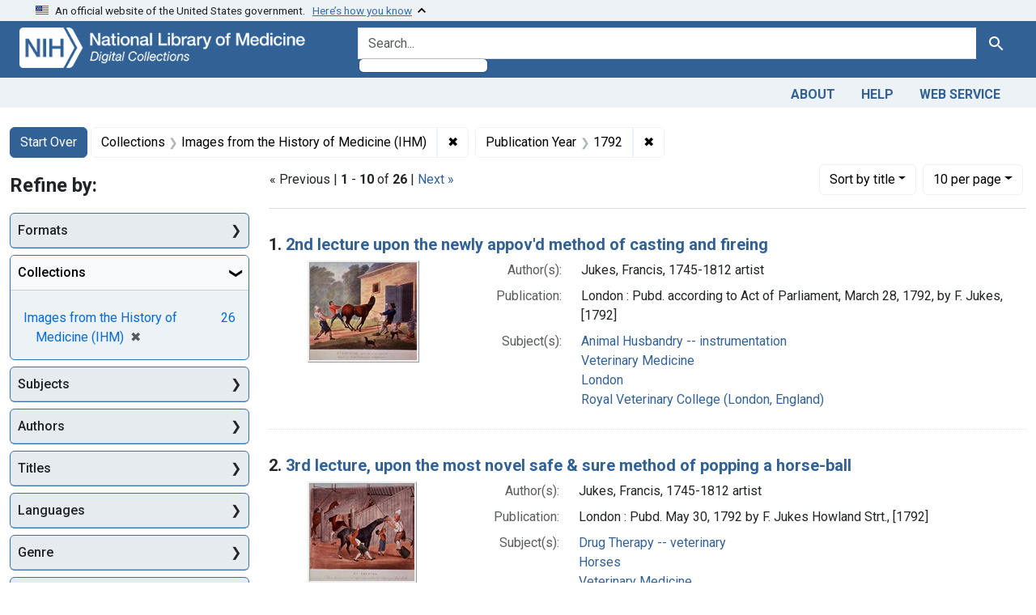

--- FILE ---
content_type: text/html; charset=utf-8
request_url: https://collections.nlm.nih.gov/?f%5Bdrep2.isMemberOfCollection%5D%5B%5D=DREPIHM&range%5BdrepX.yearStartInt%5D%5Bbegin%5D=1792&range%5BdrepX.yearStartInt%5D%5Bend%5D=1792&sort=drep3.titleSortForm+asc
body_size: 61999
content:

<!DOCTYPE html>
<html class="no-js" lang="en">
  <head>
    <meta charset="utf-8">
    <meta http-equiv="Content-Type" content="text/html; charset=utf-8">
    <meta name="viewport" content="width=device-width, initial-scale=1, shrink-to-fit=no">

    <title>Collections: Images from the History of Medicine (IHM) / Publication Year: &lt;span class=&quot;single&quot; data-blrl-single=&quot;1792&quot;&gt;1792&lt;/span&gt; - Digital Collections - National Library of Medicine Search Results</title>
    <script>
      document.querySelector('html').classList.remove('no-js');
    </script>
    <link href="https://collections.nlm.nih.gov/catalog/opensearch.xml" title="Digital Collections - National Library of Medicine" type="application/opensearchdescription+xml" rel="search" />
    <link rel="icon" type="image/x-icon" href="/assets/favicon-b8c01de62c74f0e46699ba411684c7102e20d583c37508a74752f5a737bd2a5c.ico" />
    <link rel="stylesheet" href="/assets/application-624872d75f01824887c553dc7f60b048da745266d14aa4fd754b4ca320e60de9.css" media="all" data-turbo-track="reload" />
      <script type="importmap" data-turbo-track="reload">{
  "imports": {
    "application": "/assets/application-1c4b701ec375046d9dcd62cbb577df29fd0bcd06fb8f2e5d3da4edef1f0b76e4.js",
    "@hotwired/turbo-rails": "/assets/turbo.min-c85b4c5406dd49df1f63e03a5b07120d39cc3e33bc2448f5e926b80514f9dfc8.js",
    "@hotwired/stimulus": "/assets/stimulus.min-dd364f16ec9504dfb72672295637a1c8838773b01c0b441bd41008124c407894.js",
    "@hotwired/stimulus-loading": "/assets/stimulus-loading-3576ce92b149ad5d6959438c6f291e2426c86df3b874c525b30faad51b0d96b3.js",
    "@github/auto-complete-element": "https://cdn.skypack.dev/@github/auto-complete-element",
    "@popperjs/core": "https://ga.jspm.io/npm:@popperjs/core@2.11.6/dist/umd/popper.min.js",
    "bootstrap": "https://ga.jspm.io/npm:bootstrap@5.2.2/dist/js/bootstrap.js",
    "chart.js": "https://ga.jspm.io/npm:chart.js@4.2.0/dist/chart.js",
    "@kurkle/color": "https://ga.jspm.io/npm:@kurkle/color@0.3.2/dist/color.esm.js",
    "blacklight/bookmark_toggle": "/assets/blacklight/bookmark_toggle-97b6e8357b4b80f49f7978d752d5b6e7e7f728fe9415742ab71b74418d689fad.js",
    "blacklight/button_focus": "/assets/blacklight/button_focus-9e15a08a7a1886d78f54ed5d25655a8a07a535dcdd4de584da5c6c6d47e4188c.js",
    "blacklight/checkbox_submit": "/assets/blacklight/checkbox_submit-7487e8aab30e3b1509ab58ee473b9a886d755332ade14642ecd98b4cff0c72ef.js",
    "blacklight/core": "/assets/blacklight/core-65db34d8f13f026bcc00abf2dc79a6d61c981f588e6e43b8ea002108656b0ae2.js",
    "blacklight": "/assets/blacklight/index-267e64c5525f71bbc998c7dcc67340a3a40ae3464988e067f0a65d7a8f5f58b3.js",
    "blacklight/modal": "/assets/blacklight/modal-68610e6a319400c036afd544e8c05c9d5cf1b64c06ec2f06c0e94e3952366553.js",
    "blacklight/modalForm": "/assets/blacklight/modalForm-02d8c117d37bf34110a491a76d0889980cb960ebfe1c1c2445e9de64e8637fee.js",
    "blacklight/search_context": "/assets/blacklight/search_context-73898e17aacbe00701917cb30c8edf9f3294ca3fa857f99e393bde1000dc4984.js",
    "blacklight-range-limit": "/assets/blacklight-range-limit/index-c720a19fcc320a3b6c8c7d971ec8b00fd470d7478346681356d611777b93f295.js",
    "controllers/application": "/assets/controllers/application-368d98631bccbf2349e0d4f8269afb3fe9625118341966de054759d96ea86c7e.js",
    "controllers/hello_controller": "/assets/controllers/hello_controller-549135e8e7c683a538c3d6d517339ba470fcfb79d62f738a0a089ba41851a554.js",
    "controllers": "/assets/controllers/index-2db729dddcc5b979110e98de4b6720f83f91a123172e87281d5a58410fc43806.js"
  }
}</script>
<link rel="modulepreload" href="/assets/application-1c4b701ec375046d9dcd62cbb577df29fd0bcd06fb8f2e5d3da4edef1f0b76e4.js">
<link rel="modulepreload" href="/assets/turbo.min-c85b4c5406dd49df1f63e03a5b07120d39cc3e33bc2448f5e926b80514f9dfc8.js">
<link rel="modulepreload" href="/assets/stimulus.min-dd364f16ec9504dfb72672295637a1c8838773b01c0b441bd41008124c407894.js">
<link rel="modulepreload" href="/assets/stimulus-loading-3576ce92b149ad5d6959438c6f291e2426c86df3b874c525b30faad51b0d96b3.js">
<link rel="modulepreload" href="https://cdn.skypack.dev/@github/auto-complete-element">
<link rel="modulepreload" href="https://ga.jspm.io/npm:@popperjs/core@2.11.6/dist/umd/popper.min.js">
<link rel="modulepreload" href="https://ga.jspm.io/npm:bootstrap@5.2.2/dist/js/bootstrap.js">
<link rel="modulepreload" href="https://ga.jspm.io/npm:chart.js@4.2.0/dist/chart.js">
<link rel="modulepreload" href="https://ga.jspm.io/npm:@kurkle/color@0.3.2/dist/color.esm.js">
<link rel="modulepreload" href="/assets/blacklight/bookmark_toggle-97b6e8357b4b80f49f7978d752d5b6e7e7f728fe9415742ab71b74418d689fad.js">
<link rel="modulepreload" href="/assets/blacklight/button_focus-9e15a08a7a1886d78f54ed5d25655a8a07a535dcdd4de584da5c6c6d47e4188c.js">
<link rel="modulepreload" href="/assets/blacklight/checkbox_submit-7487e8aab30e3b1509ab58ee473b9a886d755332ade14642ecd98b4cff0c72ef.js">
<link rel="modulepreload" href="/assets/blacklight/core-65db34d8f13f026bcc00abf2dc79a6d61c981f588e6e43b8ea002108656b0ae2.js">
<link rel="modulepreload" href="/assets/blacklight/index-267e64c5525f71bbc998c7dcc67340a3a40ae3464988e067f0a65d7a8f5f58b3.js">
<link rel="modulepreload" href="/assets/blacklight/modal-68610e6a319400c036afd544e8c05c9d5cf1b64c06ec2f06c0e94e3952366553.js">
<link rel="modulepreload" href="/assets/blacklight/modalForm-02d8c117d37bf34110a491a76d0889980cb960ebfe1c1c2445e9de64e8637fee.js">
<link rel="modulepreload" href="/assets/blacklight/search_context-73898e17aacbe00701917cb30c8edf9f3294ca3fa857f99e393bde1000dc4984.js">
<link rel="modulepreload" href="/assets/blacklight-range-limit/index-c720a19fcc320a3b6c8c7d971ec8b00fd470d7478346681356d611777b93f295.js">
<link rel="modulepreload" href="/assets/controllers/application-368d98631bccbf2349e0d4f8269afb3fe9625118341966de054759d96ea86c7e.js">
<link rel="modulepreload" href="/assets/controllers/hello_controller-549135e8e7c683a538c3d6d517339ba470fcfb79d62f738a0a089ba41851a554.js">
<link rel="modulepreload" href="/assets/controllers/index-2db729dddcc5b979110e98de4b6720f83f91a123172e87281d5a58410fc43806.js">
<script type="module">import "application"</script>
    <script src="https://code.jquery.com/jquery-3.7.1.min.js"></script>
    <meta name="csrf-param" content="authenticity_token" />
<meta name="csrf-token" content="9m2nuJSyik9T0mOgWMznKvECfZnECo5gHvI1nICa2iuuWdjkSQ9VluGKgHvq13Jvg2drata0ev0wKC4ta_jeJQ" />
      <meta name="totalResults" content="26" />
<meta name="startIndex" content="0" />
<meta name="itemsPerPage" content="10" />

  <link rel="alternate" type="application/rss+xml" title="RSS for results" href="/catalog.rss?f%5Bdrep2.isMemberOfCollection%5D%5B%5D=DREPIHM&amp;range%5BdrepX.yearStartInt%5D%5Bbegin%5D=1792&amp;range%5BdrepX.yearStartInt%5D%5Bend%5D=1792&amp;sort=drep3.titleSortForm+asc" />
  <link rel="alternate" type="application/atom+xml" title="Atom for results" href="/catalog.atom?f%5Bdrep2.isMemberOfCollection%5D%5B%5D=DREPIHM&amp;range%5BdrepX.yearStartInt%5D%5Bbegin%5D=1792&amp;range%5BdrepX.yearStartInt%5D%5Bend%5D=1792&amp;sort=drep3.titleSortForm+asc" />
  <link rel="alternate" type="application/json" title="JSON" href="/catalog.json?f%5Bdrep2.isMemberOfCollection%5D%5B%5D=DREPIHM&amp;range%5BdrepX.yearStartInt%5D%5Bbegin%5D=1792&amp;range%5BdrepX.yearStartInt%5D%5Bend%5D=1792&amp;sort=drep3.titleSortForm+asc" />


	<!-- Google Tag Manager -->
	<script>(function(w,d,s,l,i){w[l]=w[l]||[];w[l].push({'gtm.start': new Date().getTime(),event:'gtm.js'});var f=d.getElementsByTagName(s)[0], j=d.createElement(s),dl=l!='dataLayer'?'&l='+l:'';j.async=true;j.src='//www.googletagmanager.com/gtm.js?id='+i+dl;f.parentNode.insertBefore(j,f);})(window,document,'script','dataLayer','GTM-MT6MLL');</script>
	<!-- End Google Tag Manager -->
	
	<!-- json Structured Metadata -->
	
  </head>
  <body class="blacklight-catalog blacklight-catalog-index">
	<!-- Google Tag Manager -->
	<noscript><iframe src="//www.googletagmanager.com/ns.html?id=GTM-MT6MLL" height="0" width="0" style="display:none;visibility:hidden" title="googletagmanager"></iframe></noscript>
	<!-- End Google Tag Manager -->
    <nav id="skip-link" role="navigation" aria-label="Skip links">
      <a class="element-invisible element-focusable rounded-bottom py-2 px-3" data-turbolinks="false" href="#search_field">Skip to search</a>
      <a class="element-invisible element-focusable rounded-bottom py-2 px-3" data-turbolinks="false" href="#main-container">Skip to main content</a>
          <a class="element-invisible element-focusable rounded-bottom py-2 px-3" data-turbolinks="false" href="#documents">Skip to first result</a>

    </nav>
    <section class="govt-banner">
  <div class="container-fluid bg-secondary">
    <div class="container">
      <div class="accordion" id="uswdsbanner">
        <div class="accordion-item">
          <h2 class="accordion-header mb-0" id="headingOne">
            <button class="accordion-button shadow-none collapsed" type="button" data-bs-toggle="collapse" data-bs-target="#collapseOne" aria-expanded="true" aria-controls="collapseOne">
              <small> An official website of the United States government. &nbsp; <span class="bluelink">Here’s how you know</span></small>
            </button>
          </h2>
          <div id="collapseOne" class="accordion-collapse collapse" aria-labelledby="headingOne" data-bs-parent="#uswdsbanner">
            <div class="accordion-body">
              <div class="row">
                <div class="col-lg-6 col-md-12 col-12">
                  <p>
                    <img src="/icon-dot-gov.svg" class="img-fluid float-start pe-2 pb-4" alt="Govt building">
                    <strong>Official websites use .gov</strong>
                    <br> A <strong>.gov </strong>website belongs to an official government organization in the United States.
                  </p>
                </div>
                <div class="col-lg-6 col-md-12 col-12">
                  <p>
                    <img src="/icon-https.svg" class="img-fluid float-start pe-2 pb-4" alt="Secure accsess">
                    <strong>Secure .gov websites use HTTPS</strong>
                    <br> A <strong>lock ( <span class="icon-lock">
                        <svg xmlns="http://www.w3.org/2000/svg" width="14" height="16" viewBox="0 0 52 64" class="usa-banner__lock-image" role="img" aria-labelledby="banner-lock-title-default banner-lock-description-default" focusable="false">
                          <title id="banner-lock-title-default">Lock</title>
                          <desc id="banner-lock-description-default">A locked padlock</desc>
                          <path fill="#000000" fill-rule="evenodd" d="M26 0c10.493 0 19 8.507 19 19v9h3a4 4 0 0 1 4 4v28a4 4 0 0 1-4 4H4a4 4 0 0 1-4-4V32a4 4 0 0 1 4-4h3v-9C7 8.507 15.507 0 26 0zm0 8c-5.979 0-10.843 4.77-10.996 10.712L15 19v9h22v-9c0-6.075-4.925-11-11-11z" />
                        </svg>
                      </span> ) </strong> or <strong>https://</strong> means you’ve safely connected to the .gov website. Share sensitive information only on official, secure websites.
                  </p>
                </div>
              </div>
            </div>
          </div>
        </div>
      </div>
    </div>
  </div>
</section>

<div class="container-fluid bg-primary">
  <div class="container branding">	
    <div class="row py-2">
      <div class="col-lg-4 col-md-5 mb-1">
        <a href="/" id="anch_0"><img src="/images/digital_collections_white.png" class="img-fluid" alt="NLM Digital Collections"></a>
      </div>
      <div class="col-lg-8 col-md-7 ">
        <form class="search-query-form" action="https://collections.nlm.nih.gov/" accept-charset="UTF-8" method="get">
  <input type="hidden" name="sort" value="drep3.titleSortForm asc" autocomplete="off" />
<input type="hidden" name="f[drep2.isMemberOfCollection][]" value="DREPIHM" autocomplete="off" />
<input type="hidden" name="range[drepX.yearStartInt][begin]" value="1792" autocomplete="off" />
<input type="hidden" name="range[drepX.yearStartInt][end]" value="1792" autocomplete="off" />
  <div class="input-group">
    

      <input value="all_fields" autocomplete="off" type="hidden" name="search_field" id="search_field" />

    <label class="sr-only visually-hidden" for="q">search for</label>
      <auto-complete src="/catalog/suggest" for="autocomplete-popup" class="search-autocomplete-wrapper">
        <input placeholder="Search..." class="search-q q form-control rounded-left" aria-label="search for" aria-autocomplete="list" aria-controls="autocomplete-popup" type="search" name="q" id="q" />
        <ul id="autocomplete-popup" role="listbox" aria-label="search for"></ul>
      </auto-complete>

    
    <button class="btn btn-primary search-btn" type="submit" id="search"><span class="visually-hidden-sm me-sm-1 submit-search-text">Search</span><span class="blacklight-icons blacklight-icons-"><svg xmlns="http://www.w3.org/2000/svg" fill="currentColor" aria-hidden="true" width="24" height="24" viewBox="0 0 24 24">
  <path fill="none" d="M0 0h24v24H0V0z"/><path d="M15.5 14h-.79l-.28-.27C15.41 12.59 16 11.11 16 9.5 16 5.91 13.09 3 9.5 3S3 5.91 3 9.5 5.91 16 9.5 16c1.61 0 3.09-.59 4.23-1.57l.27.28v.79l5 4.99L20.49 19l-4.99-5zm-6 0C7.01 14 5 11.99 5 9.5S7.01 5 9.5 5 14 7.01 14 9.5 11.99 14 9.5 14z"/>
</svg>
</span></button>
  </div>
</form>

      </div>
    </div>
  </div>
</div>

<div class="container-fluid bg-secondary">
  <div class="container">
	<nav class="navbar navbar-expand navbar-light p-1">
      <ul class="navbar-nav ms-auto">
        <li class="nav-item"><a class="nav-link" href="/about">About</a></li>
        <li class="nav-item"><a class="nav-link" href="/help">Help</a></li>
        <li class="nav-item"><a class="nav-link" href="/web_service">Web Service</a></li>
      </ul>
    </nav>
  </div>  
</div>

    <main id="main-container" class="container mt-4" role="main" aria-label="Main content">
        <h1 class="sr-only visually-hidden top-content-title">Search</h1>


  <div id="appliedParams" class="clearfix constraints-container">
    <h2 class="sr-only visually-hidden">Search Constraints</h2>

  <a class="catalog_startOverLink btn btn-primary" href="/">Start Over</a>

    <span class="constraints-label sr-only visually-hidden">You searched for:</span>
    

    <span class="btn-group applied-filter constraint filter filter-drep2-ismemberofcollection">
  <span class="constraint-value btn btn-outline-secondary">
      <span class="filter-name">Collections</span>
      <span class="filter-value" title="Images from the History of Medicine (IHM)">Images from the History of Medicine (IHM)</span>
  </span>
    <a class="btn btn-outline-secondary remove" href="https://collections.nlm.nih.gov/?range%5BdrepX.yearStartInt%5D%5Bbegin%5D=1792&amp;range%5BdrepX.yearStartInt%5D%5Bend%5D=1792&amp;sort=drep3.titleSortForm+asc">
      <span class="remove-icon" aria-hidden="true">✖</span>
      <span class="sr-only visually-hidden">
        Remove constraint Collections: Images from the History of Medicine (IHM)
      </span>
</a></span>

<span class="btn-group applied-filter constraint filter filter-drepx-yearstartint">
  <span class="constraint-value btn btn-outline-secondary">
      <span class="filter-name">Publication Year</span>
      <span class="filter-value" title="1792"><span class="single" data-blrl-single="1792">1792</span></span>
  </span>
    <a class="btn btn-outline-secondary remove" href="https://collections.nlm.nih.gov/?f%5Bdrep2.isMemberOfCollection%5D%5B%5D=DREPIHM&amp;sort=drep3.titleSortForm+asc">
      <span class="remove-icon" aria-hidden="true">✖</span>
      <span class="sr-only visually-hidden">
        Remove constraint Publication Year: &lt;span class=&quot;single&quot; data-blrl-single=&quot;1792&quot;&gt;1792&lt;/span&gt;
      </span>
</a></span>



</div>



      <div class="row">
  <div class="col-md-12">
    <div id="main-flashes">
      <div class="flash_messages">
    
    
    
    
</div>

    </div>
  </div>
</div>


      <div class="row">
            <section id="content" class="col-lg-9 order-last" aria-label="search results">
        





<div id="sortAndPerPage" class="sort-pagination d-md-flex justify-content-between" role="navigation" aria-label="Results navigation">
  <section class="paginate-section">
        <div class="page-links">
      &laquo; Previous | 
      <span class="page-entries">
        <strong>1</strong> - <strong>10</strong> of <strong>26</strong>
      </span> | 
      <a rel="next" href="/?f%5Bdrep2.isMemberOfCollection%5D%5B%5D=DREPIHM&amp;page=2&amp;range%5BdrepX.yearStartInt%5D%5Bbegin%5D=1792&amp;range%5BdrepX.yearStartInt%5D%5Bend%5D=1792&amp;sort=drep3.titleSortForm+asc">Next &raquo;</a>

    </div>

</section>

  <div class="search-widgets">
        <div id="sort-dropdown" class="btn-group sort-dropdown">
  <button name="button" type="submit" class="btn btn-outline-secondary dropdown-toggle" aria-expanded="false" data-toggle="dropdown" data-bs-toggle="dropdown">Sort<span class="d-none d-sm-inline"> by title</span><span class="caret"></span></button>

  <div class="dropdown-menu" role="menu">
      <a class="dropdown-item " role="menuitem" href="/?f%5Bdrep2.isMemberOfCollection%5D%5B%5D=DREPIHM&amp;range%5BdrepX.yearStartInt%5D%5Bbegin%5D=1792&amp;range%5BdrepX.yearStartInt%5D%5Bend%5D=1792&amp;sort=score+desc">relevance</a>
      <a class="dropdown-item active" role="menuitem" aria-current="page" href="/?f%5Bdrep2.isMemberOfCollection%5D%5B%5D=DREPIHM&amp;range%5BdrepX.yearStartInt%5D%5Bbegin%5D=1792&amp;range%5BdrepX.yearStartInt%5D%5Bend%5D=1792&amp;sort=drep3.titleSortForm+asc">title</a>
  </div>
</div>



        <span class="sr-only visually-hidden">Number of results to display per page</span>
  <div id="per_page-dropdown" class="btn-group per_page-dropdown">
  <button name="button" type="submit" class="btn btn-outline-secondary dropdown-toggle" aria-expanded="false" data-toggle="dropdown" data-bs-toggle="dropdown">10<span class="sr-only visually-hidden"> per page</span><span class="d-none d-sm-inline"> per page</span><span class="caret"></span></button>

  <div class="dropdown-menu" role="menu">
      <a class="dropdown-item active" role="menuitem" aria-current="page" href="/?f%5Bdrep2.isMemberOfCollection%5D%5B%5D=DREPIHM&amp;per_page=10&amp;range%5BdrepX.yearStartInt%5D%5Bbegin%5D=1792&amp;range%5BdrepX.yearStartInt%5D%5Bend%5D=1792&amp;sort=drep3.titleSortForm+asc">10<span class="sr-only visually-hidden"> per page</span></a>
      <a class="dropdown-item " role="menuitem" href="/?f%5Bdrep2.isMemberOfCollection%5D%5B%5D=DREPIHM&amp;per_page=20&amp;range%5BdrepX.yearStartInt%5D%5Bbegin%5D=1792&amp;range%5BdrepX.yearStartInt%5D%5Bend%5D=1792&amp;sort=drep3.titleSortForm+asc">20<span class="sr-only visually-hidden"> per page</span></a>
      <a class="dropdown-item " role="menuitem" href="/?f%5Bdrep2.isMemberOfCollection%5D%5B%5D=DREPIHM&amp;per_page=50&amp;range%5BdrepX.yearStartInt%5D%5Bbegin%5D=1792&amp;range%5BdrepX.yearStartInt%5D%5Bend%5D=1792&amp;sort=drep3.titleSortForm+asc">50<span class="sr-only visually-hidden"> per page</span></a>
      <a class="dropdown-item " role="menuitem" href="/?f%5Bdrep2.isMemberOfCollection%5D%5B%5D=DREPIHM&amp;per_page=100&amp;range%5BdrepX.yearStartInt%5D%5Bbegin%5D=1792&amp;range%5BdrepX.yearStartInt%5D%5Bend%5D=1792&amp;sort=drep3.titleSortForm+asc">100<span class="sr-only visually-hidden"> per page</span></a>
  </div>
</div>


      

</div>
</div>


<h2 class="sr-only visually-hidden">Search Results</h2>

  <div id="documents" class="documents-list">
  <article data-document-id="nlm-nlmuid-101393266-img" data-document-counter="1" itemscope="itemscope" itemtype="http://schema.org/Thing" class="document document-position-1">
  
    <div class="document-main-section">
      <header class="documentHeader row">
  <h3 class="index_title document-title-heading col">

    <span class="document-counter">1. </span><a data-context-href="/catalog/nlm:nlmuid-101393266-img/track?counter=1&amp;document_id=nlm%3Anlmuid-101393266-img&amp;search_id=486657" data-context-method="post" itemprop="name" href="/catalog/nlm:nlmuid-101393266-img">2nd lecture upon the newly appov&#39;d method of casting and fireing</a>
</h3>
    
</header>

      
  <div class="document-thumbnail">
    <a data-context-href="/catalog/nlm:nlmuid-101393266-img/track?counter=1&amp;document_id=nlm%3Anlmuid-101393266-img&amp;search_id=486657" data-context-method="post" aria-hidden="true" tabindex="-1" href="/catalog/nlm:nlmuid-101393266-img"><img alt="nlm:nlmuid-101393266-img" src="/thumb/nlm:nlmuid-101393266-img" /></a>
  </div>

      
      
      
<dl class="document-metadata dl-invert row">    <dt class="blacklight-drep2-authoraggregate col-md-3">    Author(s):
</dt>
  <dd class="col-md-9 blacklight-drep2-authoraggregate">    Jukes, Francis, 1745-1812 artist
</dd>

    <dt class="blacklight-drep2-pubconcat col-md-3">    Publication:
</dt>
  <dd class="col-md-9 blacklight-drep2-pubconcat">    London : Pubd. according to Act of Parliament, March 28, 1792, by F. Jukes, [1792]
</dd>

    <dt class="blacklight-drep2-subjectaggregate col-md-3">    Subject(s):
</dt>
  <dd class="col-md-9 blacklight-drep2-subjectaggregate">    <a href="/?f%5Bdrep2.subjectAggregate%5D%5B%5D=Animal+Husbandry+--+instrumentation">Animal Husbandry -- instrumentation</a><br/><a href="/?f%5Bdrep2.subjectAggregate%5D%5B%5D=Veterinary+Medicine">Veterinary Medicine</a><br/><a href="/?f%5Bdrep2.subjectAggregate%5D%5B%5D=London">London</a><br/><a href="/?f%5Bdrep2.subjectAggregate%5D%5B%5D=Royal+Veterinary+College+%28London%2C+England%29">Royal Veterinary College (London, England)</a>
</dd>

</dl>


        
    </div>

  
</article><article data-document-id="nlm-nlmuid-101393268-img" data-document-counter="2" itemscope="itemscope" itemtype="http://schema.org/Thing" class="document document-position-2">
  
    <div class="document-main-section">
      <header class="documentHeader row">
  <h3 class="index_title document-title-heading col">

    <span class="document-counter">2. </span><a data-context-href="/catalog/nlm:nlmuid-101393268-img/track?counter=2&amp;document_id=nlm%3Anlmuid-101393268-img&amp;search_id=486657" data-context-method="post" itemprop="name" href="/catalog/nlm:nlmuid-101393268-img">3rd lecture, upon the most novel safe &amp; sure method of popping a horse-ball</a>
</h3>
    
</header>

      
  <div class="document-thumbnail">
    <a data-context-href="/catalog/nlm:nlmuid-101393268-img/track?counter=2&amp;document_id=nlm%3Anlmuid-101393268-img&amp;search_id=486657" data-context-method="post" aria-hidden="true" tabindex="-1" href="/catalog/nlm:nlmuid-101393268-img"><img alt="nlm:nlmuid-101393268-img" src="/thumb/nlm:nlmuid-101393268-img" /></a>
  </div>

      
      
      
<dl class="document-metadata dl-invert row">    <dt class="blacklight-drep2-authoraggregate col-md-3">    Author(s):
</dt>
  <dd class="col-md-9 blacklight-drep2-authoraggregate">    Jukes, Francis, 1745-1812 artist
</dd>

    <dt class="blacklight-drep2-pubconcat col-md-3">    Publication:
</dt>
  <dd class="col-md-9 blacklight-drep2-pubconcat">    London : Pubd. May 30, 1792 by F. Jukes Howland Strt., [1792]
</dd>

    <dt class="blacklight-drep2-subjectaggregate col-md-3">    Subject(s):
</dt>
  <dd class="col-md-9 blacklight-drep2-subjectaggregate">    <a href="/?f%5Bdrep2.subjectAggregate%5D%5B%5D=Drug+Therapy+--+veterinary">Drug Therapy -- veterinary</a><br/><a href="/?f%5Bdrep2.subjectAggregate%5D%5B%5D=Horses">Horses</a><br/><a href="/?f%5Bdrep2.subjectAggregate%5D%5B%5D=Veterinary+Medicine">Veterinary Medicine</a><br/><a href="/?f%5Bdrep2.subjectAggregate%5D%5B%5D=London">London</a><br/><a href="/?f%5Bdrep2.subjectAggregate%5D%5B%5D=Royal+Veterinary+College+%28London%2C+England%29">Royal Veterinary College (London, England)</a>
</dd>

</dl>


        
    </div>

  
</article><article data-document-id="nlm-nlmuid-101393270-img" data-document-counter="3" itemscope="itemscope" itemtype="http://schema.org/Thing" class="document document-position-3">
  
    <div class="document-main-section">
      <header class="documentHeader row">
  <h3 class="index_title document-title-heading col">

    <span class="document-counter">3. </span><a data-context-href="/catalog/nlm:nlmuid-101393270-img/track?counter=3&amp;document_id=nlm%3Anlmuid-101393270-img&amp;search_id=486657" data-context-method="post" itemprop="name" href="/catalog/nlm:nlmuid-101393270-img">4th lecture, philosophical remarks upon the nature &amp; effects of amputation</a>
</h3>
    
</header>

      
  <div class="document-thumbnail">
    <a data-context-href="/catalog/nlm:nlmuid-101393270-img/track?counter=3&amp;document_id=nlm%3Anlmuid-101393270-img&amp;search_id=486657" data-context-method="post" aria-hidden="true" tabindex="-1" href="/catalog/nlm:nlmuid-101393270-img"><img alt="nlm:nlmuid-101393270-img" src="/thumb/nlm:nlmuid-101393270-img" /></a>
  </div>

      
      
      
<dl class="document-metadata dl-invert row">    <dt class="blacklight-drep2-authoraggregate col-md-3">    Author(s):
</dt>
  <dd class="col-md-9 blacklight-drep2-authoraggregate">    Jukes, Francis, 1745-1812 artist
</dd>

    <dt class="blacklight-drep2-pubconcat col-md-3">    Publication:
</dt>
  <dd class="col-md-9 blacklight-drep2-pubconcat">    London : Pubd. May 30, 1792, by F. Jukes Howland Strt., [1792]
</dd>

    <dt class="blacklight-drep2-subjectaggregate col-md-3">    Subject(s):
</dt>
  <dd class="col-md-9 blacklight-drep2-subjectaggregate">    <a href="/?f%5Bdrep2.subjectAggregate%5D%5B%5D=Amputation%2C+Surgical">Amputation, Surgical</a><br/><a href="/?f%5Bdrep2.subjectAggregate%5D%5B%5D=Horses">Horses</a><br/><a href="/?f%5Bdrep2.subjectAggregate%5D%5B%5D=Tail+--+surgery">Tail -- surgery</a><br/><a href="/?f%5Bdrep2.subjectAggregate%5D%5B%5D=Veterinary+Medicine">Veterinary Medicine</a><br/><a href="/?f%5Bdrep2.subjectAggregate%5D%5B%5D=London">London</a><br/><a href="/?f%5Bdrep2.subjectAggregate%5D%5B%5D=Royal+Veterinary+College+%28London%2C+England%29">Royal Veterinary College (London, England)</a>
</dd>

</dl>


        
    </div>

  
</article><article data-document-id="nlm-nlmuid-101431397-img" data-document-counter="4" itemscope="itemscope" itemtype="http://schema.org/Thing" class="document document-position-4">
  
    <div class="document-main-section">
      <header class="documentHeader row">
  <h3 class="index_title document-title-heading col">

    <span class="document-counter">4. </span><a data-context-href="/catalog/nlm:nlmuid-101431397-img/track?counter=4&amp;document_id=nlm%3Anlmuid-101431397-img&amp;search_id=486657" data-context-method="post" itemprop="name" href="/catalog/nlm:nlmuid-101431397-img">Adam Walker</a>
</h3>
    
</header>

      
  <div class="document-thumbnail">
    <a data-context-href="/catalog/nlm:nlmuid-101431397-img/track?counter=4&amp;document_id=nlm%3Anlmuid-101431397-img&amp;search_id=486657" data-context-method="post" aria-hidden="true" tabindex="-1" href="/catalog/nlm:nlmuid-101431397-img"><img alt="nlm:nlmuid-101431397-img" src="/thumb/nlm:nlmuid-101431397-img" /></a>
  </div>

      
      
      
<dl class="document-metadata dl-invert row">    <dt class="blacklight-drep2-pubconcat col-md-3">    Publication:
</dt>
  <dd class="col-md-9 blacklight-drep2-pubconcat">    London. : J. Sewell. , 1792
</dd>

</dl>


        
    </div>

  
</article><article data-document-id="nlm-nlmuid-101434626-img" data-document-counter="5" itemscope="itemscope" itemtype="http://schema.org/Thing" class="document document-position-5">
  
    <div class="document-main-section">
      <header class="documentHeader row">
  <h3 class="index_title document-title-heading col">

    <span class="document-counter">5. </span><a data-context-href="/catalog/nlm:nlmuid-101434626-img/track?counter=5&amp;document_id=nlm%3Anlmuid-101434626-img&amp;search_id=486657" data-context-method="post" itemprop="name" href="/catalog/nlm:nlmuid-101434626-img">[Alcoholism]</a>
</h3>
    
</header>

      
  <div class="document-thumbnail">
    <a data-context-href="/catalog/nlm:nlmuid-101434626-img/track?counter=5&amp;document_id=nlm%3Anlmuid-101434626-img&amp;search_id=486657" data-context-method="post" aria-hidden="true" tabindex="-1" href="/catalog/nlm:nlmuid-101434626-img"><img alt="nlm:nlmuid-101434626-img" src="/thumb/nlm:nlmuid-101434626-img" /></a>
  </div>

      
      
      

        
    </div>

  
</article><article data-document-id="nlm-nlmuid-101418654-img" data-document-counter="6" itemscope="itemscope" itemtype="http://schema.org/Thing" class="document document-position-6">
  
    <div class="document-main-section">
      <header class="documentHeader row">
  <h3 class="index_title document-title-heading col">

    <span class="document-counter">6. </span><a data-context-href="/catalog/nlm:nlmuid-101418654-img/track?counter=6&amp;document_id=nlm%3Anlmuid-101418654-img&amp;search_id=486657" data-context-method="post" itemprop="name" href="/catalog/nlm:nlmuid-101418654-img">Christian. Cal. Laurenz. Hirschfeldt</a>
</h3>
    
</header>

      
  <div class="document-thumbnail">
    <a data-context-href="/catalog/nlm:nlmuid-101418654-img/track?counter=6&amp;document_id=nlm%3Anlmuid-101418654-img&amp;search_id=486657" data-context-method="post" aria-hidden="true" tabindex="-1" href="/catalog/nlm:nlmuid-101418654-img"><img alt="nlm:nlmuid-101418654-img" src="/thumb/nlm:nlmuid-101418654-img" /></a>
  </div>

      
      
      

        
    </div>

  
</article><article data-document-id="nlm-nlmuid-101457174-img" data-document-counter="7" itemscope="itemscope" itemtype="http://schema.org/Thing" class="document document-position-7">
  
    <div class="document-main-section">
      <header class="documentHeader row">
  <h3 class="index_title document-title-heading col">

    <span class="document-counter">7. </span><a data-context-href="/catalog/nlm:nlmuid-101457174-img/track?counter=7&amp;document_id=nlm%3Anlmuid-101457174-img&amp;search_id=486657" data-context-method="post" itemprop="name" href="/catalog/nlm:nlmuid-101457174-img">Design for the new gallery of busts and pictures</a>
</h3>
    
</header>

      
  <div class="document-thumbnail">
    <a data-context-href="/catalog/nlm:nlmuid-101457174-img/track?counter=7&amp;document_id=nlm%3Anlmuid-101457174-img&amp;search_id=486657" data-context-method="post" aria-hidden="true" tabindex="-1" href="/catalog/nlm:nlmuid-101457174-img"><img alt="nlm:nlmuid-101457174-img" src="/thumb/nlm:nlmuid-101457174-img" /></a>
  </div>

      
      
      
<dl class="document-metadata dl-invert row">    <dt class="blacklight-drep2-authoraggregate col-md-3">    Author(s):
</dt>
  <dd class="col-md-9 blacklight-drep2-authoraggregate">    Gillray, James, 1756-1815 artist
</dd>

    <dt class="blacklight-drep2-pubconcat col-md-3">    Publication:
</dt>
  <dd class="col-md-9 blacklight-drep2-pubconcat">    [London] : Pubd. March 17th, 1792 by H. Humphrey, [1792, printed 1851?]
</dd>

    <dt class="blacklight-drep2-subjectaggregate col-md-3">    Subject(s):
</dt>
  <dd class="col-md-9 blacklight-drep2-subjectaggregate">    <a href="/?f%5Bdrep2.subjectAggregate%5D%5B%5D=Famous+Persons">Famous Persons</a>
</dd>

</dl>


        
    </div>

  
</article><article data-document-id="nlm-nlmuid-101394160-img" data-document-counter="8" itemscope="itemscope" itemtype="http://schema.org/Thing" class="document document-position-8">
  
    <div class="document-main-section">
      <header class="documentHeader row">
  <h3 class="index_title document-title-heading col">

    <span class="document-counter">8. </span><a data-context-href="/catalog/nlm:nlmuid-101394160-img/track?counter=8&amp;document_id=nlm%3Anlmuid-101394160-img&amp;search_id=486657" data-context-method="post" itemprop="name" href="/catalog/nlm:nlmuid-101394160-img">A doctor in purgator!!</a>
</h3>
    
</header>

      
  <div class="document-thumbnail">
    <a data-context-href="/catalog/nlm:nlmuid-101394160-img/track?counter=8&amp;document_id=nlm%3Anlmuid-101394160-img&amp;search_id=486657" data-context-method="post" aria-hidden="true" tabindex="-1" href="/catalog/nlm:nlmuid-101394160-img"><img alt="nlm:nlmuid-101394160-img" src="/thumb/nlm:nlmuid-101394160-img" /></a>
  </div>

      
      
      
<dl class="document-metadata dl-invert row">    <dt class="blacklight-drep2-authoraggregate col-md-3">    Author(s):
</dt>
  <dd class="col-md-9 blacklight-drep2-authoraggregate">    Woodward, G. M. (George Moutard), approximately 1760-1809 artist
</dd>

    <dt class="blacklight-drep2-pubconcat col-md-3">    Publication:
</dt>
  <dd class="col-md-9 blacklight-drep2-pubconcat">    London: Pubd. Novr. 11 17932 by W. Holland no 50 Oxford St, [1792]
</dd>

    <dt class="blacklight-drep2-subjectaggregate col-md-3">    Subject(s):
</dt>
  <dd class="col-md-9 blacklight-drep2-subjectaggregate">    <a href="/?f%5Bdrep2.subjectAggregate%5D%5B%5D=Bloodletting">Bloodletting</a><br/><a href="/?f%5Bdrep2.subjectAggregate%5D%5B%5D=Physicians">Physicians</a><br/><a href="/?f%5Bdrep2.subjectAggregate%5D%5B%5D=Surgical+Instruments">Surgical Instruments</a>
</dd>

</dl>


        
    </div>

  
</article><article data-document-id="nlm-nlmuid-101392977-img" data-document-counter="9" itemscope="itemscope" itemtype="http://schema.org/Thing" class="document document-position-9">
  
    <div class="document-main-section">
      <header class="documentHeader row">
  <h3 class="index_title document-title-heading col">

    <span class="document-counter">9. </span><a data-context-href="/catalog/nlm:nlmuid-101392977-img/track?counter=9&amp;document_id=nlm%3Anlmuid-101392977-img&amp;search_id=486657" data-context-method="post" itemprop="name" href="/catalog/nlm:nlmuid-101392977-img">Dr. Bossey: and the People taken from the Life</a>
</h3>
    
</header>

      
  <div class="document-thumbnail">
    <a data-context-href="/catalog/nlm:nlmuid-101392977-img/track?counter=9&amp;document_id=nlm%3Anlmuid-101392977-img&amp;search_id=486657" data-context-method="post" aria-hidden="true" tabindex="-1" href="/catalog/nlm:nlmuid-101392977-img"><img alt="nlm:nlmuid-101392977-img" src="/thumb/nlm:nlmuid-101392977-img" /></a>
  </div>

      
      
      
<dl class="document-metadata dl-invert row">    <dt class="blacklight-drep2-subjectaggregate col-md-3">    Subject(s):
</dt>
  <dd class="col-md-9 blacklight-drep2-subjectaggregate">    <a href="/?f%5Bdrep2.subjectAggregate%5D%5B%5D=Quackery">Quackery</a>
</dd>

</dl>


        
    </div>

  
</article><article data-document-id="nlm-nlmuid-101413858-img" data-document-counter="10" itemscope="itemscope" itemtype="http://schema.org/Thing" class="document document-position-10">
  
    <div class="document-main-section">
      <header class="documentHeader row">
  <h3 class="index_title document-title-heading col">

    <span class="document-counter">10. </span><a data-context-href="/catalog/nlm:nlmuid-101413858-img/track?counter=10&amp;document_id=nlm%3Anlmuid-101413858-img&amp;search_id=486657" data-context-method="post" itemprop="name" href="/catalog/nlm:nlmuid-101413858-img">Dr. Dorislaus</a>
</h3>
    
</header>

      
  <div class="document-thumbnail">
    <a data-context-href="/catalog/nlm:nlmuid-101413858-img/track?counter=10&amp;document_id=nlm%3Anlmuid-101413858-img&amp;search_id=486657" data-context-method="post" aria-hidden="true" tabindex="-1" href="/catalog/nlm:nlmuid-101413858-img"><img alt="nlm:nlmuid-101413858-img" src="/thumb/nlm:nlmuid-101413858-img" /></a>
  </div>

      
      
      
<dl class="document-metadata dl-invert row">    <dt class="blacklight-drep2-pubconcat col-md-3">    Publication:
</dt>
  <dd class="col-md-9 blacklight-drep2-pubconcat">    London. : W. Richardson. , 1792
</dd>

</dl>


        
    </div>

  
</article>
</div>


 <div class="row record-padding">
  <div class="col-md-12">
    <section class="paginate-section" aria-label="pagination links">
    <ul class="pagination">
        <li class="page-item disabled">
      <a rel="prev" onclick="return false;" class="page-link" aria-label="Go to previous page" href="#">&laquo; Previous</a>
    </li>


        <li class="page-item">
      <a rel="next" class="page-link" aria-label="Go to next page" href="/?f%5Bdrep2.isMemberOfCollection%5D%5B%5D=DREPIHM&amp;page=2&amp;range%5BdrepX.yearStartInt%5D%5Bbegin%5D=1792&amp;range%5BdrepX.yearStartInt%5D%5Bend%5D=1792&amp;sort=drep3.titleSortForm+asc">Next &raquo;</a>
    </li>

        
<li class="page-item active">
    <span class="page-link" aria-label="Current Page, Page 1" aria-current="true">1</span>
</li>


        
<li class="page-item ">
    <a rel="next" class="page-link" aria-label="Go to page 2" href="/?f%5Bdrep2.isMemberOfCollection%5D%5B%5D=DREPIHM&amp;page=2&amp;range%5BdrepX.yearStartInt%5D%5Bbegin%5D=1792&amp;range%5BdrepX.yearStartInt%5D%5Bend%5D=1792&amp;sort=drep3.titleSortForm+asc">2</a>
</li>


        
<li class="page-item ">
    <a class="page-link" aria-label="Go to page 3" href="/?f%5Bdrep2.isMemberOfCollection%5D%5B%5D=DREPIHM&amp;page=3&amp;range%5BdrepX.yearStartInt%5D%5Bbegin%5D=1792&amp;range%5BdrepX.yearStartInt%5D%5Bend%5D=1792&amp;sort=drep3.titleSortForm+asc">3</a>
</li>


  </ul>

</section>
  </div>
 </div>



    </section>

    <section id="sidebar" class="page-sidebar col-lg-3 order-first" aria-label="limit your search">
            <div id="facets" class="facets sidenav facets-toggleable-md">
  <div class="facets-header">
    <h2 class="facets-heading">Refine by:</h2>

    <button class="navbar-toggler navbar-toggler-right" type="button" data-toggle="collapse" data-target="#facet-panel-collapse" data-bs-toggle="collapse" data-bs-target="#facet-panel-collapse" aria-controls="facet-panel-collapse" aria-expanded="false" aria-label="Toggle facets">
      <span data-show-label>Show facets</span>
      <span data-hide-label>Hide facets</span>
</button>  </div>

  <div id="facet-panel-collapse" class="facets-collapse collapse">
          <div class="card facet-limit blacklight-drep2.format ">
  <h3 class="card-header p-0 facet-field-heading" id="facet-drep2-format-header">
    <button
      type="button"
      class="btn w-100 d-block btn-block p-2 text-start text-left collapse-toggle collapsed"
      data-toggle="collapse"
      data-bs-toggle="collapse"
      data-target="#facet-drep2-format"
      data-bs-target="#facet-drep2-format"
      aria-expanded="false"
    >
          Formats

    </button>
  </h3>
  <div id="facet-drep2-format" aria-labelledby="facet-drep2-format-header" class="panel-collapse facet-content collapse ">
    <div class="card-body">
          
    <ul class="facet-values list-unstyled">
      <li><span class="facet-label"><a class="facet-select" rel="nofollow" href="/?f%5Bdrep2.format%5D%5B%5D=Still+image&amp;f%5Bdrep2.isMemberOfCollection%5D%5B%5D=DREPIHM&amp;range%5BdrepX.yearStartInt%5D%5Bbegin%5D=1792&amp;range%5BdrepX.yearStartInt%5D%5Bend%5D=1792&amp;sort=drep3.titleSortForm+asc">Still image</a></span><span class="facet-count">26</span></li>
    </ul>


    </div>
  </div>
</div>
<div class="card facet-limit blacklight-drep2.isMemberOfCollection facet-limit-active">
  <h3 class="card-header p-0 facet-field-heading" id="facet-drep2-ismemberofcollection-header">
    <button
      type="button"
      class="btn w-100 d-block btn-block p-2 text-start text-left collapse-toggle "
      data-toggle="collapse"
      data-bs-toggle="collapse"
      data-target="#facet-drep2-ismemberofcollection"
      data-bs-target="#facet-drep2-ismemberofcollection"
      aria-expanded="true"
    >
          Collections

    </button>
  </h3>
  <div id="facet-drep2-ismemberofcollection" aria-labelledby="facet-drep2-ismemberofcollection-header" class="panel-collapse facet-content collapse show">
    <div class="card-body">
          
    <ul class="facet-values list-unstyled">
      <li><span class="facet-label"><span class="selected">Images from the History of Medicine (IHM)</span><a class="remove" rel="nofollow" href="https://collections.nlm.nih.gov/?range%5BdrepX.yearStartInt%5D%5Bbegin%5D=1792&amp;range%5BdrepX.yearStartInt%5D%5Bend%5D=1792&amp;sort=drep3.titleSortForm+asc"><span class="remove-icon" aria-hidden="true">✖</span><span class="sr-only visually-hidden">[remove]</span></a></span><span class="selected facet-count">26</span></li>
    </ul>


    </div>
  </div>
</div>
<div class="card facet-limit blacklight-drep2.subjectAggregate ">
  <h3 class="card-header p-0 facet-field-heading" id="facet-drep2-subjectaggregate-header">
    <button
      type="button"
      class="btn w-100 d-block btn-block p-2 text-start text-left collapse-toggle collapsed"
      data-toggle="collapse"
      data-bs-toggle="collapse"
      data-target="#facet-drep2-subjectaggregate"
      data-bs-target="#facet-drep2-subjectaggregate"
      aria-expanded="false"
    >
          Subjects

    </button>
  </h3>
  <div id="facet-drep2-subjectaggregate" aria-labelledby="facet-drep2-subjectaggregate-header" class="panel-collapse facet-content collapse ">
    <div class="card-body">
          
    <ul class="facet-values list-unstyled">
      <li><span class="facet-label"><a class="facet-select" rel="nofollow" href="/?f%5Bdrep2.isMemberOfCollection%5D%5B%5D=DREPIHM&amp;f%5Bdrep2.subjectAggregate%5D%5B%5D=London&amp;range%5BdrepX.yearStartInt%5D%5Bbegin%5D=1792&amp;range%5BdrepX.yearStartInt%5D%5Bend%5D=1792&amp;sort=drep3.titleSortForm+asc">London</a></span><span class="facet-count">4</span></li><li><span class="facet-label"><a class="facet-select" rel="nofollow" href="/?f%5Bdrep2.isMemberOfCollection%5D%5B%5D=DREPIHM&amp;f%5Bdrep2.subjectAggregate%5D%5B%5D=Royal+Veterinary+College+%28London%2C+England%29&amp;range%5BdrepX.yearStartInt%5D%5Bbegin%5D=1792&amp;range%5BdrepX.yearStartInt%5D%5Bend%5D=1792&amp;sort=drep3.titleSortForm+asc">Royal Veterinary College (London, England)</a></span><span class="facet-count">4</span></li><li><span class="facet-label"><a class="facet-select" rel="nofollow" href="/?f%5Bdrep2.isMemberOfCollection%5D%5B%5D=DREPIHM&amp;f%5Bdrep2.subjectAggregate%5D%5B%5D=Veterinary+Medicine&amp;range%5BdrepX.yearStartInt%5D%5Bbegin%5D=1792&amp;range%5BdrepX.yearStartInt%5D%5Bend%5D=1792&amp;sort=drep3.titleSortForm+asc">Veterinary Medicine</a></span><span class="facet-count">4</span></li><li><span class="facet-label"><a class="facet-select" rel="nofollow" href="/?f%5Bdrep2.isMemberOfCollection%5D%5B%5D=DREPIHM&amp;f%5Bdrep2.subjectAggregate%5D%5B%5D=Horses&amp;range%5BdrepX.yearStartInt%5D%5Bbegin%5D=1792&amp;range%5BdrepX.yearStartInt%5D%5Bend%5D=1792&amp;sort=drep3.titleSortForm+asc">Horses</a></span><span class="facet-count">3</span></li><li><span class="facet-label"><a class="facet-select" rel="nofollow" href="/?f%5Bdrep2.isMemberOfCollection%5D%5B%5D=DREPIHM&amp;f%5Bdrep2.subjectAggregate%5D%5B%5D=Physicians&amp;range%5BdrepX.yearStartInt%5D%5Bbegin%5D=1792&amp;range%5BdrepX.yearStartInt%5D%5Bend%5D=1792&amp;sort=drep3.titleSortForm+asc">Physicians</a></span><span class="facet-count">3</span></li>
    </ul>


        <div class="more_facets">
          <a data-blacklight-modal="trigger" data-turbo="false" href="/catalog/facet/drep2.subjectAggregate?f%5Bdrep2.isMemberOfCollection%5D%5B%5D=DREPIHM&amp;range%5BdrepX.yearStartInt%5D%5Bbegin%5D=1792&amp;range%5BdrepX.yearStartInt%5D%5Bend%5D=1792&amp;sort=drep3.titleSortForm+asc">more <span class="sr-only visually-hidden">Subjects</span> »</a>
        </div>
    </div>
  </div>
</div>
<div class="card facet-limit blacklight-drep2.authorAggregate ">
  <h3 class="card-header p-0 facet-field-heading" id="facet-drep2-authoraggregate-header">
    <button
      type="button"
      class="btn w-100 d-block btn-block p-2 text-start text-left collapse-toggle collapsed"
      data-toggle="collapse"
      data-bs-toggle="collapse"
      data-target="#facet-drep2-authoraggregate"
      data-bs-target="#facet-drep2-authoraggregate"
      aria-expanded="false"
    >
          Authors

    </button>
  </h3>
  <div id="facet-drep2-authoraggregate" aria-labelledby="facet-drep2-authoraggregate-header" class="panel-collapse facet-content collapse ">
    <div class="card-body">
          
    <ul class="facet-values list-unstyled">
      <li><span class="facet-label"><a class="facet-select" rel="nofollow" href="/?f%5Bdrep2.authorAggregate%5D%5B%5D=Jukes%2C+Francis%2C+1745-1812+artist&amp;f%5Bdrep2.isMemberOfCollection%5D%5B%5D=DREPIHM&amp;range%5BdrepX.yearStartInt%5D%5Bbegin%5D=1792&amp;range%5BdrepX.yearStartInt%5D%5Bend%5D=1792&amp;sort=drep3.titleSortForm+asc">Jukes, Francis, 1745-1812 artist</a></span><span class="facet-count">4</span></li><li><span class="facet-label"><a class="facet-select" rel="nofollow" href="/?f%5Bdrep2.authorAggregate%5D%5B%5D=Gillray%2C+James%2C+1756-1815+artist&amp;f%5Bdrep2.isMemberOfCollection%5D%5B%5D=DREPIHM&amp;range%5BdrepX.yearStartInt%5D%5Bbegin%5D=1792&amp;range%5BdrepX.yearStartInt%5D%5Bend%5D=1792&amp;sort=drep3.titleSortForm+asc">Gillray, James, 1756-1815 artist</a></span><span class="facet-count">2</span></li><li><span class="facet-label"><a class="facet-select" rel="nofollow" href="/?f%5Bdrep2.authorAggregate%5D%5B%5D=Woodward%2C+G.+M.+%28George+Moutard%29%2C+approximately+1760-1809+artist&amp;f%5Bdrep2.isMemberOfCollection%5D%5B%5D=DREPIHM&amp;range%5BdrepX.yearStartInt%5D%5Bbegin%5D=1792&amp;range%5BdrepX.yearStartInt%5D%5Bend%5D=1792&amp;sort=drep3.titleSortForm+asc">Woodward, G. M. (George Moutard), approximately 1760-1809 artist</a></span><span class="facet-count">1</span></li>
    </ul>


    </div>
  </div>
</div>
<div class="card facet-limit blacklight-drep2.titleMain ">
  <h3 class="card-header p-0 facet-field-heading" id="facet-drep2-titlemain-header">
    <button
      type="button"
      class="btn w-100 d-block btn-block p-2 text-start text-left collapse-toggle collapsed"
      data-toggle="collapse"
      data-bs-toggle="collapse"
      data-target="#facet-drep2-titlemain"
      data-bs-target="#facet-drep2-titlemain"
      aria-expanded="false"
    >
          Titles

    </button>
  </h3>
  <div id="facet-drep2-titlemain" aria-labelledby="facet-drep2-titlemain-header" class="panel-collapse facet-content collapse ">
    <div class="card-body">
          
    <ul class="facet-values list-unstyled">
      <li><span class="facet-label"><a class="facet-select" rel="nofollow" href="/?f%5Bdrep2.isMemberOfCollection%5D%5B%5D=DREPIHM&amp;f%5Bdrep2.titleMain%5D%5B%5D=Pierre+Demours&amp;range%5BdrepX.yearStartInt%5D%5Bbegin%5D=1792&amp;range%5BdrepX.yearStartInt%5D%5Bend%5D=1792&amp;sort=drep3.titleSortForm+asc">Pierre Demours</a></span><span class="facet-count">2</span></li><li><span class="facet-label"><a class="facet-select" rel="nofollow" href="/?f%5Bdrep2.isMemberOfCollection%5D%5B%5D=DREPIHM&amp;f%5Bdrep2.titleMain%5D%5B%5D=2nd+lecture+upon+the+newly+appov%27d+method+of+casting+and+fireing&amp;range%5BdrepX.yearStartInt%5D%5Bbegin%5D=1792&amp;range%5BdrepX.yearStartInt%5D%5Bend%5D=1792&amp;sort=drep3.titleSortForm+asc">2nd lecture upon the newly appov&#39;d method of casting and fireing</a></span><span class="facet-count">1</span></li><li><span class="facet-label"><a class="facet-select" rel="nofollow" href="/?f%5Bdrep2.isMemberOfCollection%5D%5B%5D=DREPIHM&amp;f%5Bdrep2.titleMain%5D%5B%5D=3rd+lecture%2C+upon+the+most+novel+safe+%26+sure+method+of+popping+a+horse-ball&amp;range%5BdrepX.yearStartInt%5D%5Bbegin%5D=1792&amp;range%5BdrepX.yearStartInt%5D%5Bend%5D=1792&amp;sort=drep3.titleSortForm+asc">3rd lecture, upon the most novel safe &amp; sure method of popping a horse-ball</a></span><span class="facet-count">1</span></li><li><span class="facet-label"><a class="facet-select" rel="nofollow" href="/?f%5Bdrep2.isMemberOfCollection%5D%5B%5D=DREPIHM&amp;f%5Bdrep2.titleMain%5D%5B%5D=4th+lecture%2C+philosophical+remarks+upon+the+nature+%26+effects+of+amputation&amp;range%5BdrepX.yearStartInt%5D%5Bbegin%5D=1792&amp;range%5BdrepX.yearStartInt%5D%5Bend%5D=1792&amp;sort=drep3.titleSortForm+asc">4th lecture, philosophical remarks upon the nature &amp; effects of amputation</a></span><span class="facet-count">1</span></li><li><span class="facet-label"><a class="facet-select" rel="nofollow" href="/?f%5Bdrep2.isMemberOfCollection%5D%5B%5D=DREPIHM&amp;f%5Bdrep2.titleMain%5D%5B%5D=A+doctor+in+purgator%21%21&amp;range%5BdrepX.yearStartInt%5D%5Bbegin%5D=1792&amp;range%5BdrepX.yearStartInt%5D%5Bend%5D=1792&amp;sort=drep3.titleSortForm+asc">A doctor in purgator!!</a></span><span class="facet-count">1</span></li>
    </ul>


        <div class="more_facets">
          <a data-blacklight-modal="trigger" data-turbo="false" href="/catalog/facet/drep2.titleMain?f%5Bdrep2.isMemberOfCollection%5D%5B%5D=DREPIHM&amp;range%5BdrepX.yearStartInt%5D%5Bbegin%5D=1792&amp;range%5BdrepX.yearStartInt%5D%5Bend%5D=1792&amp;sort=drep3.titleSortForm+asc">more <span class="sr-only visually-hidden">Titles</span> »</a>
        </div>
    </div>
  </div>
</div>
<div class="card facet-limit blacklight-drep2.language ">
  <h3 class="card-header p-0 facet-field-heading" id="facet-drep2-language-header">
    <button
      type="button"
      class="btn w-100 d-block btn-block p-2 text-start text-left collapse-toggle collapsed"
      data-toggle="collapse"
      data-bs-toggle="collapse"
      data-target="#facet-drep2-language"
      data-bs-target="#facet-drep2-language"
      aria-expanded="false"
    >
          Languages

    </button>
  </h3>
  <div id="facet-drep2-language" aria-labelledby="facet-drep2-language-header" class="panel-collapse facet-content collapse ">
    <div class="card-body">
          
    <ul class="facet-values list-unstyled">
      <li><span class="facet-label"><a class="facet-select" rel="nofollow" href="/?f%5Bdrep2.isMemberOfCollection%5D%5B%5D=DREPIHM&amp;f%5Bdrep2.language%5D%5B%5D=English&amp;range%5BdrepX.yearStartInt%5D%5Bbegin%5D=1792&amp;range%5BdrepX.yearStartInt%5D%5Bend%5D=1792&amp;sort=drep3.titleSortForm+asc">English</a></span><span class="facet-count">7</span></li><li><span class="facet-label"><a class="facet-select" rel="nofollow" href="/?f%5Bdrep2.isMemberOfCollection%5D%5B%5D=DREPIHM&amp;f%5Bdrep2.language%5D%5B%5D=Latin&amp;range%5BdrepX.yearStartInt%5D%5Bbegin%5D=1792&amp;range%5BdrepX.yearStartInt%5D%5Bend%5D=1792&amp;sort=drep3.titleSortForm+asc">Latin</a></span><span class="facet-count">1</span></li>
    </ul>


    </div>
  </div>
</div>
<div class="card facet-limit blacklight-drep2.subjectGenre ">
  <h3 class="card-header p-0 facet-field-heading" id="facet-drep2-subjectgenre-header">
    <button
      type="button"
      class="btn w-100 d-block btn-block p-2 text-start text-left collapse-toggle collapsed"
      data-toggle="collapse"
      data-bs-toggle="collapse"
      data-target="#facet-drep2-subjectgenre"
      data-bs-target="#facet-drep2-subjectgenre"
      aria-expanded="false"
    >
          Genre

    </button>
  </h3>
  <div id="facet-drep2-subjectgenre" aria-labelledby="facet-drep2-subjectgenre-header" class="panel-collapse facet-content collapse ">
    <div class="card-body">
          
    <ul class="facet-values list-unstyled">
      <li><span class="facet-label"><a class="facet-select" rel="nofollow" href="/?f%5Bdrep2.isMemberOfCollection%5D%5B%5D=DREPIHM&amp;f%5Bdrep2.subjectGenre%5D%5B%5D=Portrait&amp;range%5BdrepX.yearStartInt%5D%5Bbegin%5D=1792&amp;range%5BdrepX.yearStartInt%5D%5Bend%5D=1792&amp;sort=drep3.titleSortForm+asc">Portrait</a></span><span class="facet-count">13</span></li><li><span class="facet-label"><a class="facet-select" rel="nofollow" href="/?f%5Bdrep2.isMemberOfCollection%5D%5B%5D=DREPIHM&amp;f%5Bdrep2.subjectGenre%5D%5B%5D=Pictorial+Work&amp;range%5BdrepX.yearStartInt%5D%5Bbegin%5D=1792&amp;range%5BdrepX.yearStartInt%5D%5Bend%5D=1792&amp;sort=drep3.titleSortForm+asc">Pictorial Work</a></span><span class="facet-count">7</span></li><li><span class="facet-label"><a class="facet-select" rel="nofollow" href="/?f%5Bdrep2.isMemberOfCollection%5D%5B%5D=DREPIHM&amp;f%5Bdrep2.subjectGenre%5D%5B%5D=Caricature&amp;range%5BdrepX.yearStartInt%5D%5Bbegin%5D=1792&amp;range%5BdrepX.yearStartInt%5D%5Bend%5D=1792&amp;sort=drep3.titleSortForm+asc">Caricature</a></span><span class="facet-count">6</span></li>
    </ul>


    </div>
  </div>
</div>
<div class="card facet-limit blacklight-drep2.rightsFacet ">
  <h3 class="card-header p-0 facet-field-heading" id="facet-drep2-rightsfacet-header">
    <button
      type="button"
      class="btn w-100 d-block btn-block p-2 text-start text-left collapse-toggle collapsed"
      data-toggle="collapse"
      data-bs-toggle="collapse"
      data-target="#facet-drep2-rightsfacet"
      data-bs-target="#facet-drep2-rightsfacet"
      aria-expanded="false"
    >
          Copyright

    </button>
  </h3>
  <div id="facet-drep2-rightsfacet" aria-labelledby="facet-drep2-rightsfacet-header" class="panel-collapse facet-content collapse ">
    <div class="card-body">
          
    <ul class="facet-values list-unstyled">
      <li><span class="facet-label"><a class="facet-select" rel="nofollow" href="/?f%5Bdrep2.isMemberOfCollection%5D%5B%5D=DREPIHM&amp;f%5Bdrep2.rightsFacet%5D%5B%5D=Public+domain&amp;range%5BdrepX.yearStartInt%5D%5Bbegin%5D=1792&amp;range%5BdrepX.yearStartInt%5D%5Bend%5D=1792&amp;sort=drep3.titleSortForm+asc">Public domain</a></span><span class="facet-count">26</span></li>
    </ul>


    </div>
  </div>
</div>
<div class="card facet-limit blacklight-example_query_facet_field ">
  <h3 class="card-header p-0 facet-field-heading" id="facet-example_query_facet_field-header">
    <button
      type="button"
      class="btn w-100 d-block btn-block p-2 text-start text-left collapse-toggle collapsed"
      data-toggle="collapse"
      data-bs-toggle="collapse"
      data-target="#facet-example_query_facet_field"
      data-bs-target="#facet-example_query_facet_field"
      aria-expanded="false"
    >
          Dates by Range

    </button>
  </h3>
  <div id="facet-example_query_facet_field" aria-labelledby="facet-example_query_facet_field-header" class="panel-collapse facet-content collapse ">
    <div class="card-body">
          
    <ul class="facet-values list-unstyled">
      <li><span class="facet-label"><a class="facet-select" rel="nofollow" href="/?f%5Bdrep2.isMemberOfCollection%5D%5B%5D=DREPIHM&amp;f%5Bexample_query_facet_field%5D%5B%5D=years_1750&amp;range%5BdrepX.yearStartInt%5D%5Bbegin%5D=1792&amp;range%5BdrepX.yearStartInt%5D%5Bend%5D=1792&amp;sort=drep3.titleSortForm+asc">1750-1799</a></span><span class="facet-count">26</span></li>
    </ul>


    </div>
  </div>
</div>
<div class="card facet-limit blacklight-drepX.yearStartInt facet-limit-active">
  <h3 class="card-header p-0 facet-field-heading" id="facet-drepx-yearstartint-header">
    <button
      type="button"
      class="btn w-100 d-block btn-block p-2 text-start text-left collapse-toggle "
      data-toggle="collapse"
      data-bs-toggle="collapse"
      data-target="#facet-drepx-yearstartint"
      data-bs-target="#facet-drepx-yearstartint"
      aria-expanded="true"
    >
          Publication Year

    </button>
  </h3>
  <div id="facet-drepx-yearstartint" aria-labelledby="facet-drepx-yearstartint-header" class="panel-collapse facet-content collapse show">
    <div class="card-body">
          <div class="limit_content range_limit drepX.yearStartInt-config blrl-plot-config"
        data-chart-enabled="true"
        data-chart-segment-border-color="rgb(54, 162, 235)"
        data-chart-segment-bg-color="rgba(54, 162, 235, 0.5)"
        data-textual-facets="true"
        data-textual-facets-collapsible="true"
        data-range-list-heading-localized="Range List"
    >
        <ul class="facet-values list-unstyled current mb-3">
  <li><span class="facet-label"><span class="selected"><span class="single" data-blrl-single="1792">1792</span></span><a class="remove" rel="nofollow" href="https://collections.nlm.nih.gov/?f%5Bdrep2.isMemberOfCollection%5D%5B%5D=DREPIHM&amp;sort=drep3.titleSortForm+asc"><span class="remove-icon" aria-hidden="true">✖</span><span class="sr-only visually-hidden">[remove]</span></a></span><span class="selected facet-count">26</span></li>
</ul>


      <!-- no results profile if missing is selected -->
        <div class="chart-wrapper mb-3" data-chart-wrapper="true" style="display: none; position: relative; width: 100%; aspect-ratio: 2;">
        </div>

        <form class="range_limit_form range_drepX.yearStartInt d-flex justify-content-center" action="https://collections.nlm.nih.gov/" accept-charset="UTF-8" method="get">
  <input type="hidden" name="sort" value="drep3.titleSortForm asc" autocomplete="off" />
<input type="hidden" name="f[drep2.isMemberOfCollection][]" value="DREPIHM" autocomplete="off" />

  <div class="range-limit-input-group">
    <div class="d-flex justify-content-between align-items-end">
      <div class="d-flex flex-column mr-1 me-1">
  <label class="text-muted small mb-1" for="range_drepX.yearStartInt_begin">Begin</label>
  <input type="number" name="range[drepX.yearStartInt][begin]" id="range_drepX.yearStartInt_begin" value="1792" min="-2147483648" max="2147483648" class="form-control form-control-sm range_begin" />
</div>



      <div class="d-flex flex-column mr-1 me-1">
  <label class="text-muted small mb-1" for="range_drepX.yearStartInt_end">End</label>
  <input type="number" name="range[drepX.yearStartInt][end]" id="range_drepX.yearStartInt_end" value="1792" min="-2147483648" max="2147483648" class="form-control form-control-sm range_end" />
</div>


    </div>
    <div class="d-flex justify-content-end mt-2">
      <input type="submit" value="Apply limit" class="submit btn btn-sm btn-secondary" data-disable-with="Apply limit" />
    </div>
  </div>
</form>

          <div class="distribution chart_js">
            <!-- if we already fetched segments from solr, display them
                 here. Otherwise, display a link to fetch them, which JS
                 will AJAX fetch.  -->
              <ul class="facet-values list-unstyled ">
  <li><span class="facet-label"><span class="selected"><span class="single" data-blrl-single="1792">1792</span></span><a class="remove" rel="nofollow" href="https://collections.nlm.nih.gov/?f%5Bdrep2.isMemberOfCollection%5D%5B%5D=DREPIHM&amp;sort=drep3.titleSortForm+asc"><span class="remove-icon" aria-hidden="true">✖</span><span class="sr-only visually-hidden">[remove]</span></a></span><span class="selected facet-count">26</span></li>
</ul>

          </div>

    </div>


    </div>
  </div>
</div>


  </div>
</div>

    </section>

      </div>
    </main>

    <footer class="footer bg-primary text-white">
<div class="container-fluid">
  <div class="container pt-2">
    <div class="row mt-3">
	  <div class="col-md-3 col-sm-6 col-6">
        <p><a href="https://www.nlm.nih.gov/socialmedia/index.html" class="text-white" id="anch_75">Connect with NLM</a></p>
        <ul class="list-inline social_media">
          <li class="list-inline-item"><a title="External link: please review our privacy policy." href="https://www.facebook.com/nationallibraryofmedicine"><img src="/images/facebook.svg" class="img-fluid bg-secondary" alt="Facebook"></a></li>
          <li class="list-inline-item"><a title="External link: please review our privacy policy." href="https://www.linkedin.com/company/national-library-of-medicine-nlm/"><img src="/images/linkedin.svg" class="img-fluid bg-secondary" alt="LinkedIn"></a></li>
          <li class="list-inline-item"><a title="External link: please review our privacy policy." href="https://x.com/NLM_NIH"><img src="/images/twitter.svg" class="img-fluid bg-secondary" alt="Twitter"></a></li>
          <li class="list-inline-item"><a title="External link: please review our privacy policy." href="https://www.youtube.com/user/NLMNIH"><img src="/images/youtube.svg" class="img-fluid bg-secondary" alt="You Tube"></a></li>
        </ul>
      </div>
      <div class="col-md-3 col-sm-6 col-6">
        <p class="address_footer text-white">National Library of Medicine<br>
        <a href="//www.google.com/maps/place/8600+Rockville+Pike,+Bethesda,+MD+20894/@38.9959508,-77.101021,17z/data=!3m1!4b1!4m5!3m4!1s0x89b7c95e25765ddb:0x19156f88b27635b8!8m2!3d38.9959508!4d-77.0988323" class="text-white" id="anch_77">8600 Rockville Pike <br>Bethesda, MD 20894</a></p>
      </div>	  
      <div class="col-md-3 col-sm-6 col-6">
        <p><a href="//www.nlm.nih.gov/web_policies.html" class="text-white" id="anch_78">Web Policies</a><br>
        <a href="//www.nih.gov/institutes-nih/nih-office-director/office-communications-public-liaison/freedom-information-act-office" class="text-white" id="anch_79">FOIA</a><br>
        <a href="//www.hhs.gov/vulnerability-disclosure-policy/index.html" class="text-white" id="anch_80">HHS Vulnerability Disclosure</a></p>
      </div>
      <div class="col-md-3 col-sm-6 col-6">
        <p><a class="supportLink text-white" href="//support.nlm.nih.gov?from=https://collections.nlm.nih.gov/?f%5Bdrep2.isMemberOfCollection%5D%5B%5D=DREPIHM&amp;range%5BdrepX.yearStartInt%5D%5Bbegin%5D=1792&amp;range%5BdrepX.yearStartInt%5D%5Bend%5D=1792&amp;sort=drep3.titleSortForm+asc" id="anch_81">NLM Support Center</a> <br>
        <a href="//www.nlm.nih.gov/accessibility.html" class="text-white" id="anch_82">Accessibility</a><br>
        <a href="//www.nlm.nih.gov/careers/careers.html" class="text-white" id="anch_83">Careers</a></p>
      </div>
    </div>
    <div class="row">
      <div class="col-lg-12">
        <p class="mt-2 text-center"> <a class="text-white" href="//www.nlm.nih.gov/" id="anch_84">NLM</a> | <a class="text-white" href="https://www.nih.gov/" id="anch_85">NIH</a> | <a class="text-white" href="https://www.hhs.gov/" id="anch_86">HHS</a> | <a class="text-white" href="https://www.usa.gov/" id="anch_87">USA.gov</a></p>
      </div>
    </div>
  </div>
</div>
</footer>

    <dialog id="blacklight-modal" class="modal" data-turbo="false">
  <div class="modal-dialog modal-lg">
    <div class="modal-content">
    </div>
  </div>
</dialog>

  </body>
</html>
